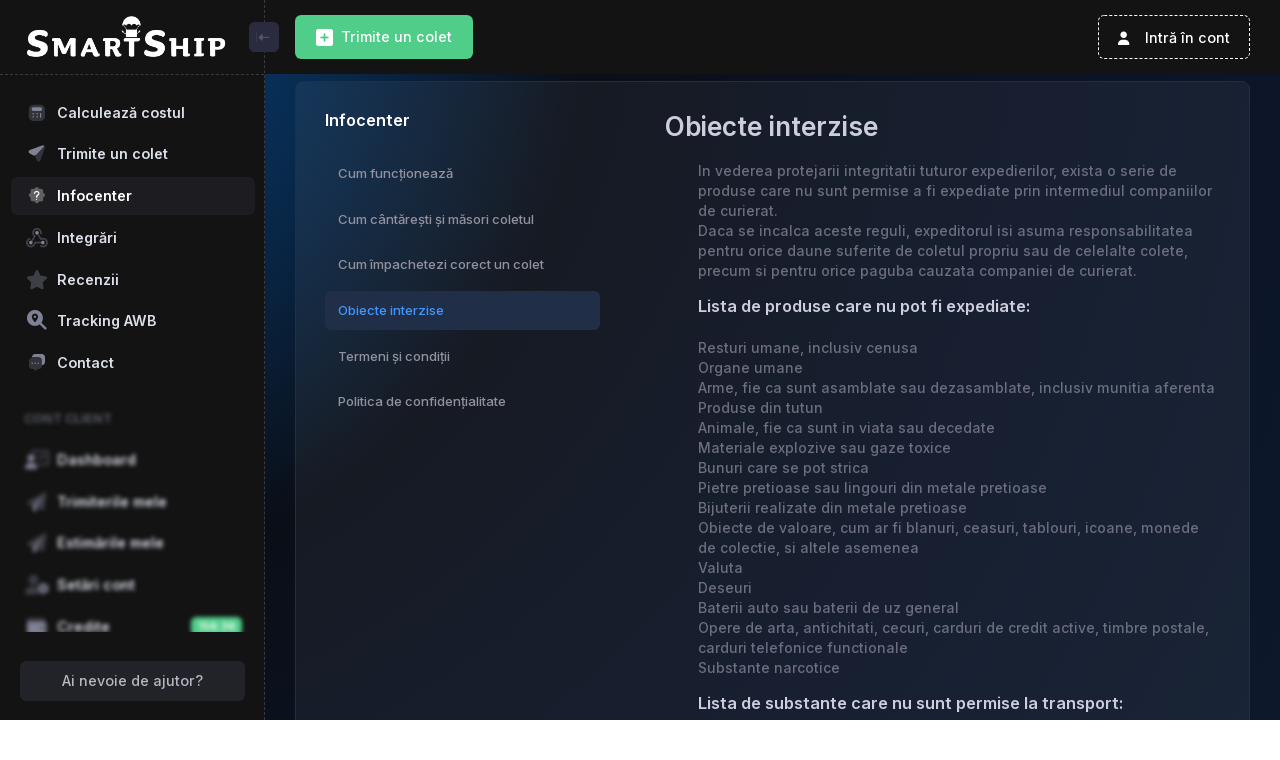

--- FILE ---
content_type: text/html; charset=UTF-8
request_url: https://dev.smartship.ro/infocenter/obiecte-interzise
body_size: 94921
content:
<!DOCTYPE html>
<html lang="en">

<head>
    <meta charset="utf-8" />

    <title>Obiecte interzise in transport | Smartship.ro</title>
    <meta property="og:title" content="Smartship.ro" />
    <meta name="description" content="SmartShip: platforma ta de expediere colete. Conectează-te cu curieri, compară prețurile, creează AWB-uri. Perfect pentru persoane fizice și firme." />
    <!-- <meta name="description" content="Trimite colete in Romania la preturi competitive. Alege un curier si trimite si tu un colet." /> -->
    <meta name="keywords" content="colete, colet, online, curieri, curier, awb, pret curier" />
    <meta name="viewport" content="width=device-width, initial-scale=1, minimum-scale=1, maximum-scale=1" />
    <link rel="canonical" href="https://smartship.ro/infocenter/obiecte-interzise" />
    <meta property="og:locale" content="ro_RO" />
    <meta property="og:type" content="website" />
    <meta property="og:site_name" content="Obiecte interzise in transport | Smartship.ro" />
    <meta property="og:url" content="https://smartship.ro/infocenter/obiecte-interzise" />



    <meta name="google-signin-client_id" content="230345652885-0712t0jjmn22m9lf4iee7cr4j7r77kem.apps.googleusercontent.com">
    <meta name="facebook-domain-verification" content="0ox9s1ttp6wiz8zed6ybucmyxw90et" />


    <link rel="shortcut icon" href="https://smartship.b-cdn.net/images/favicon_smartship.ico" />
    <link rel="stylesheet" href="https://fonts.googleapis.com/css?family=Inter:300,400,500,600,700" />
    <!-- <script src="https://kit.fontawesome.com/a179761f87.js" crossorigin="anonymous"></script> -->
    <link href="/assets33/plugins/custom/fullcalendar/fullcalendar.bundle.css" rel="stylesheet" type="text/css" />
    <link href="/assets33/plugins/custom/datatables/datatables.bundle.css" rel="stylesheet" type="text/css" />
    <link href="/assets33/plugins/global/plugins.bundle.css" rel="stylesheet" type="text/css" />
    <link href="/assets33/css/style.bundle.css" rel="stylesheet" type="text/css" />
    <!-- <link href="https://smartship.b-cdn.net/app/js/fs6/js/solid.min.js" rel="stylesheet" type="text/css" /> -->
    <!-- <link href="https://smartship.b-cdn.net/app/js/fs6/js/all.min.js" rel="stylesheet" type="text/css" /> -->
    <!-- <link href="https://smartship.b-cdn.net/app/js/fs6/js/fontawesome.min.js" rel="stylesheet" type="text/css" /> -->

    <!-- <link href="https://smartship.b-cdn.net/app/js/fs6/js/sharp-solid.min.js" rel="stylesheet" type="text/css" /> -->
    <link href="https://smartship.b-cdn.net/app/js/fs7/css/all.min.css" rel="stylesheet" type="text/css" />


    
    
    <link href="/assets33/plugins/custom/cookiealert/cookiealert.bundle.css" rel="stylesheet" type="text/css" />


    <script src="/assets33/plugins/global/plugins.bundle.js?v=1.0.0"></script>
    <script src="/assets33/js/scripts.bundle.js?v=1.0.0"></script>
    <!-- <script id="Cookiebot" src="https://consent.cookiebot.com/uc.js" data-cbid="ba420807-4cd2-4553-97e8-a9f2d7b4ee27" type="text/javascript" async></script> -->
    <script id="Cookiebot" src="https://consent.cookiebot.com/uc.js" data-cbid="ba420807-4cd2-4553-97e8-a9f2d7b4ee27" data-blockingmode="auto" type="text/javascript" async></script>




        
</head>





    

    <script>
        isnotrack = 0
    </script>
    <!-- <script type="text/javascript" data-cookieconsent="marketing" async src="https://www.googletagmanager.com/gtag/js?id=AW-11074344772"></script> -->
    <!-- <script type="text/javascript" data-cookieconsent="marketing">
        window.dataLayer = window.dataLayer || [];

        function gtag() {
            dataLayer.push(arguments);
        }
        gtag('js', new Date());
        gtag("consent", "default", {
            ad_personalization: "denied",
            ad_storage: "denied",
            ad_user_data: "denied",
            analytics_storage: "denied",
            functionality_storage: "denied",
            personalization_storage: "denied",
            security_storage: "granted",
            wait_for_update: 2000,
        });
        gtag("set", "ads_data_redaction", true);
        gtag("set", "url_passthrough", true);
        gtag('config', 'AW-11074344772');
    </script> -->
            <script async src="https://www.googletagmanager.com/gtag/js?id=G-JYM7CVRVTV"></script>
        <script>
            window.dataLayer = window.dataLayer || [];

            function gtag() {
                dataLayer.push(arguments);
            }
            gtag('js', new Date());

            gtag("consent", "default", {
                ad_personalization: "denied",
                ad_storage: "denied",
                ad_user_data: "denied",
                analytics_storage: "denied",
                functionality_storage: "denied",
                personalization_storage: "denied",
                security_storage: "granted",
                wait_for_update: 2000,
            });
            gtag("set", "ads_data_redaction", true);
            gtag("set", "url_passthrough", true);

            gtag('config', 'G-JYM7CVRVTV');
        </script>
        <!-- Meta Pixel Code -->
    <script type="text/javascript" data-cookieconsent="marketing">
        ! function(f, b, e, v, n, t, s) {
            if (f.fbq) return;
            n = f.fbq = function() {
                n.callMethod ?
                    n.callMethod.apply(n, arguments) : n.queue.push(arguments)
            };
            if (!f._fbq) f._fbq = n;
            n.push = n;
            n.loaded = !0;
            n.version = '2.0';
            n.queue = [];
            t = b.createElement(e);
            t.async = !0;
            t.src = v;
            s = b.getElementsByTagName(e)[0];
            s.parentNode.insertBefore(t, s)
        }(window, document, 'script',
            'https://connect.facebook.net/en_US/fbevents.js');
        fbq('init', '560347782416901');
        fbq('track', 'PageView');
    </script>
    <noscript type="text/javascript" data-cookieconsent="marketing"><img height="1" width="1" style="display:none" src="https://www.facebook.com/tr?id=560347782416901&ev=PageView&noscript=1" /></noscript>


    <script type="text/javascript" data-cookieconsent="marketing">
        window.fbAsyncInit = function() {
            FB.init({
                appId: '501838631968524',
                cookie: true,
                xfbml: true,
                version: 'v13.0'
            });

            FB.AppEvents.logPageView();

        };

        (function(d, s, id) {
            var js, fjs = d.getElementsByTagName(s)[0];
            if (d.getElementById(id)) {
                return;
            }
            js = d.createElement(s);
            js.id = id;
            js.src = "https://connect.facebook.net/en_US/sdk.js";
            fjs.parentNode.insertBefore(js, fjs);
        }(document, 'script', 'facebook-jssdk'));
    </script>

    <!-- <script>
        ! function(w, d, t) {
            w.TiktokAnalyticsObject = t;
            var ttq = w[t] = w[t] || [];
            ttq.methods = ["page", "track", "identify", "instances", "debug", "on", "off", "once", "ready", "alias", "group", "enableCookie", "disableCookie"], ttq.setAndDefer = function(t, e) {
                t[e] = function() {
                    t.push([e].concat(Array.prototype.slice.call(arguments, 0)))
                }
            };
            for (var i = 0; i < ttq.methods.length; i++) ttq.setAndDefer(ttq, ttq.methods[i]);
            ttq.instance = function(t) {
                for (var e = ttq._i[t] || [], n = 0; n < ttq.methods.length; n++) ttq.setAndDefer(e, ttq.methods[n]);
                return e
            }, ttq.load = function(e, n) {
                var i = "https://analytics.tiktok.com/i18n/pixel/events.js";
                ttq._i = ttq._i || {}, ttq._i[e] = [], ttq._i[e]._u = i, ttq._t = ttq._t || {}, ttq._t[e] = +new Date, ttq._o = ttq._o || {}, ttq._o[e] = n || {};
                n = document.createElement("script");
                n.type = "text/javascript", n.async = !0, n.src = i + "?sdkid=" + e + "&lib=" + t;
                e = document.getElementsByTagName("script")[0];
                e.parentNode.insertBefore(n, e)
            };

            ttq.load('CHIFKM3C77UCQ06LU80G');
            ttq.page();
        }(window, document, 'ttq');
    </script> -->

<script src="https://apis.google.com/js/platform.js" async defer></script>


<style>
    .swal2-container {
        z-index: 1062 !important;
    }

    .blur-div {
        filter: blur(2px);
    }

    #toastr-container>div {
        opacity: 1 !important;
    }

    .toastr-warning .toastr-message {
        color: #000 !important;
        font-weight: 600;
    }

    .toastr-success .toastr-message {
        color: #000 !important;
        font-weight: 600;
    }

    [data-bs-theme="dark"] body {
        background: radial-gradient(circle at top left, #064582 5%, #0a0e17 40%, #0b1325 70%, #0d182b 100%);
        background-repeat: no-repeat;
        color: white;
        background-attachment: fixed;
    }

    [data-bs-theme="light"] body {
        background: radial-gradient(circle at top, #a0c4ff 20%, #d4e4ff 40%, #f0f8ff 70%);
        background-repeat: no-repeat;
        background-attachment: fixed;
    }

    [data-bs-theme="dark"] .card {
        background-color: rgba(255, 255, 255, 0.05);
        border-radius: 8px;
    }

    [data-bs-theme="light"] .card {
        background-color: rgba(255, 255, 255, 0.5);
        border-radius: 8px;
    }
</style>

<body id="kt_app_body" data-kt-app-layout="dark-sidebar" data-kt-app-header-fixed="true" data-kt-app-sidebar-enabled="true" data-kt-app-sidebar-fixed="true" data-kt-app-sidebar-hoverable="true" data-kt-app-sidebar-push-header="true" data-kt-app-sidebar-push-toolbar="true" data-kt-app-sidebar-push-footer="true" data-kt-app-toolbar-enabled="true" class="app-default">
    <script>
        var defaultThemeMode = "dark";
        var themeMode;
        if (document.documentElement) {
            if (document.documentElement.hasAttribute("data-bs-theme-mode")) {
                themeMode = document.documentElement.getAttribute("data-bs-theme-mode");
            } else {
                if (localStorage.getItem("data-bs-theme") !== null) {
                    themeMode = localStorage.getItem("data-bs-theme");
                } else {
                    themeMode = defaultThemeMode;
                }
            }
            if (themeMode === "system") {
                themeMode = window.matchMedia("(prefers-color-scheme: dark)").matches ? "dark" : "light";
            }
            document.documentElement.setAttribute("data-bs-theme", themeMode);
        }
    </script>
    <div class="d-flex flex-column flex-root app-root" id="kt_app_root">
        <div class="app-page flex-column flex-column-fluid" id="kt_app_page">
            <div id="kt_app_header" class="app-header" data-kt-sticky="true" data-kt-sticky-activate="{default: true, lg: true}" data-kt-sticky-name="app-header-minimize" data-kt-sticky-offset="{default: '200px', lg: '0'}" data-kt-sticky-animation="false">
                <div class="app-container container-fluid d-flex align-items-stretch justify-content-between" id="kt_app_header_container">
                    <div class="d-flex align-items-center d-lg-none ms-n3 me-1 me-md-2" title="Show sidebar menu">
                        <div class="btn btn-outline btn-outline-dashed btn-outline-dark  btn-icon btn-active-color-primary" id="kt_app_sidebar_mobile_toggle">
                            <i class="ki-duotone ki-abstract-14 fs-1 fs-md-1">
                                <span class="path1"></span>
                                <span class="path2"></span>
                            </i>
                        </div>
                    </div>
                    <div class="d-flex align-items-center flex-grow-1 flex-lg-grow-0">
                        <a href="/" class="d-lg-none text-center">
                            <img alt="Logo" src="/images/logo_smartship_white.png" class="img-fluid theme-dark-show" width="80%" />
                            <img alt="Logo" src="/images/logo_smartship_black.png" class="img-fluid theme-light-show" width="80%" />
                        </a>
                    </div>
                    <div class="d-flex align-items-stretch justify-content-between flex-lg-grow-1" id="kt_app_header_wrapper">
                        <div class="app-header-menu app-header-mobile-drawer align-items-stretch" data-kt-drawer="true" data-kt-drawer-name="app-header-menu" data-kt-drawer-activate="{default: true, lg: false}" data-kt-drawer-overlay="true" data-kt-drawer-width="250px" data-kt-drawer-direction="end" data-kt-drawer-toggle="#kt_app_header_menu_toggle" data-kt-swapper="true" data-kt-swapper-mode="{default: 'append', lg: 'prepend'}" data-kt-swapper-parent="{default: '#kt_app_body', lg: '#kt_app_header_wrapper'}">
                            <div class="menu menu-rounded menu-column menu-lg-row my-5 my-lg-0 align-items-stretch fw-semibold px-2 px-lg-0" id="kt_app_header_menu" data-kt-menu="true">
                                <div class="menu-item">
                                    <a class="btn btn-success" href="/trimitere-noua">
                                        <i class="fa-solid fa-square-plus fs-2"></i> Trimite un colet
                                        <!-- <span class="menu-icon">
                                            <i class="ki-duotone ki-rocket fs-2">
                                                <span class="path1"></span>
                                                <span class="path2"></span>
                                            </i>
                                        </span>
                                        <span class="menu-title">Trimite un colet</span> -->
                                    </a>
                                </div>
                                                                                                                            </div>
                        </div>
                        <div class="app-navbar flex-shrink-0">

                                                            <div class="app-navbar flex-shrink-0" id="notconnected_navbar">
                                    <div class="app-navbar-item ms-5">
                                        <a href="/conectare" class="btn btn-outline btn-outline-dashed btn-outline-dark btn-active-light-dark d-none d-sm-block"><i class="fa-solid fa-user text-gray-900 me-2"></i> Intră în cont</a>
                                        <a href="/conectare" class="btn btn-icon btn-outline btn-outline-dashed btn-outline-dark btn-active-light-dark d-sm-none"><i class="fa-solid fa-user text-gray-900"></i></a>
                                    </div>
                                </div>
                                <div class="app-navbar flex-shrink-0" id="connected_navbar" hidden>
                                    <div class="app-navbar-item ms-5" id="kt_header_user_menu_toggle">
                                        <div class="d-none d-md-flex flex-column align-items-end justify-content-center me-2 me-md-4">
                                            <span class="text-gray-900 fs-8 fw-bolder lh-1 mb-1 connected_navbar_nume"></span>
                                            <span class="text-gray-900 fs-8 opacity-75 fw-bold lh-1 connected_navbar_email"></span>
                                            <span class="text-gray-900 fs-6 fw-bold lh-1 mt-2">CREDITE: <span class="fw-bolder text-danger connected_navbar_credite"></span></span>
                                        </div>
                                        <div class="cursor-pointer symbol symbol-35px symbol-md-45px" data-kt-menu-trigger="{default: 'click', lg: 'hover'}" data-kt-menu-attach="parent" data-kt-menu-placement="bottom-end">
                                            <img class="symbol symbol-circle symbol-35px symbol-md-45px" src="/assets/media/avatars/blank.png" alt="user" />
                                        </div>
                                        <div class="menu menu-sub menu-sub-dropdown menu-column menu-rounded menu-gray-800 menu-state-bg menu-state-color fw-semibold py-4 fs-6 w-275px" data-kt-menu="true">
                                            <div class="menu-item px-3">
                                                <div class="menu-content d-flex align-items-center px-3">
                                                    <div class="symbol symbol-50px me-5">
                                                        <img alt="avatar" src="/assets/media/avatars/blank.png" />
                                                    </div>
                                                    <div class="d-flex flex-column">
                                                        <div class="fw-bold d-flex align-items-center fs-5 connected_navbar_nume"></div>
                                                        <a href="#" class="fw-semibold text-muted text-hover-primary fs-7 connected_navbar_email"></a>
                                                    </div>
                                                </div>
                                            </div>
                                            <div class="separator my-2"></div>
                                            <div class="menu-item px-5">
                                                <a href="/contul-meu" class="menu-link px-5">Datele contului</a>
                                            </div>
                                            <div class="menu-item px-5">
                                                <a href="/contul-meu/trimiteri" class="menu-link px-5">Trimiterile mele</a>
                                            </div>
                                            <div class="menu-item px-5">
                                                <a href="/contul-meu/credite" class="menu-link px-5">
                                                    <span class="menu-title position-relative">
                                                        Portofel
                                                        <span class="fs-8 rounded bg-danger px-3 py-2 position-absolute translate-middle-y top-50 end-0 text-white">
                                                            <span class="connected_navbar_credite"></span> credite
                                                        </span>
                                                    </span>
                                                </a>
                                            </div>
                                            <div class="menu-item px-5" data-kt-menu-trigger="{default: 'click', lg: 'hover'}" data-kt-menu-placement="left-start" data-kt-menu-offset="-15px, 0">
                                                <a href="#" class="menu-link px-5">
                                                    <span class="menu-title position-relative">Mode
                                                        <span class="ms-5 position-absolute translate-middle-y top-50 end-0">
                                                            <span class="svg-icon theme-light-show svg-icon-2">
                                                                <svg width="24" height="24" viewBox="0 0 24 24" fill="none" xmlns="http://www.w3.org/2000/svg">
                                                                    <path d="M11.9905 5.62598C10.7293 5.62574 9.49646 5.9995 8.44775 6.69997C7.39903 7.40045 6.58159 8.39619 6.09881 9.56126C5.61603 10.7263 5.48958 12.0084 5.73547 13.2453C5.98135 14.4823 6.58852 15.6185 7.48019 16.5104C8.37186 17.4022 9.50798 18.0096 10.7449 18.2557C11.9818 18.5019 13.2639 18.3757 14.429 17.8931C15.5942 17.4106 16.5901 16.5933 17.2908 15.5448C17.9915 14.4962 18.3655 13.2634 18.3655 12.0023C18.3637 10.3119 17.6916 8.69129 16.4964 7.49593C15.3013 6.30056 13.6808 5.62806 11.9905 5.62598Z" fill="currentColor" />
                                                                    <path d="M22.1258 10.8771H20.627C20.3286 10.8771 20.0424 10.9956 19.8314 11.2066C19.6204 11.4176 19.5018 11.7038 19.5018 12.0023C19.5018 12.3007 19.6204 12.5869 19.8314 12.7979C20.0424 13.0089 20.3286 13.1274 20.627 13.1274H22.1258C22.4242 13.1274 22.7104 13.0089 22.9214 12.7979C23.1324 12.5869 23.2509 12.3007 23.2509 12.0023C23.2509 11.7038 23.1324 11.4176 22.9214 11.2066C22.7104 10.9956 22.4242 10.8771 22.1258 10.8771Z" fill="currentColor" />
                                                                    <path d="M11.9905 19.4995C11.6923 19.5 11.4064 19.6187 11.1956 19.8296C10.9848 20.0405 10.8663 20.3265 10.866 20.6247V22.1249C10.866 22.4231 10.9845 22.7091 11.1953 22.9199C11.4062 23.1308 11.6922 23.2492 11.9904 23.2492C12.2886 23.2492 12.5746 23.1308 12.7854 22.9199C12.9963 22.7091 13.1147 22.4231 13.1147 22.1249V20.6247C13.1145 20.3265 12.996 20.0406 12.7853 19.8296C12.5745 19.6187 12.2887 19.5 11.9905 19.4995Z" fill="currentColor" />
                                                                    <path d="M4.49743 12.0023C4.49718 11.704 4.37865 11.4181 4.16785 11.2072C3.95705 10.9962 3.67119 10.8775 3.37298 10.8771H1.87445C1.57603 10.8771 1.28984 10.9956 1.07883 11.2066C0.867812 11.4176 0.749266 11.7038 0.749266 12.0023C0.749266 12.3007 0.867812 12.5869 1.07883 12.7979C1.28984 13.0089 1.57603 13.1274 1.87445 13.1274H3.37299C3.6712 13.127 3.95706 13.0083 4.16785 12.7973C4.37865 12.5864 4.49718 12.3005 4.49743 12.0023Z" fill="currentColor" />
                                                                    <path d="M11.9905 4.50058C12.2887 4.50012 12.5745 4.38141 12.7853 4.17048C12.9961 3.95954 13.1147 3.67361 13.1149 3.3754V1.87521C13.1149 1.57701 12.9965 1.29103 12.7856 1.08017C12.5748 0.869313 12.2888 0.750854 11.9906 0.750854C11.6924 0.750854 11.4064 0.869313 11.1955 1.08017C10.9847 1.29103 10.8662 1.57701 10.8662 1.87521V3.3754C10.8664 3.67359 10.9849 3.95952 11.1957 4.17046C11.4065 4.3814 11.6923 4.50012 11.9905 4.50058Z" fill="currentColor" />
                                                                    <path d="M18.8857 6.6972L19.9465 5.63642C20.0512 5.53209 20.1343 5.40813 20.1911 5.27163C20.2479 5.13513 20.2772 4.98877 20.2774 4.84093C20.2775 4.69309 20.2485 4.54667 20.192 4.41006C20.1355 4.27344 20.0526 4.14932 19.948 4.04478C19.8435 3.94024 19.7194 3.85734 19.5828 3.80083C19.4462 3.74432 19.2997 3.71531 19.1519 3.71545C19.0041 3.7156 18.8577 3.7449 18.7212 3.80167C18.5847 3.85845 18.4607 3.94159 18.3564 4.04633L17.2956 5.10714C17.1909 5.21147 17.1077 5.33543 17.0509 5.47194C16.9942 5.60844 16.9649 5.7548 16.9647 5.90264C16.9646 6.05048 16.9936 6.19689 17.0501 6.33351C17.1066 6.47012 17.1895 6.59425 17.294 6.69878C17.3986 6.80332 17.5227 6.88621 17.6593 6.94272C17.7959 6.99923 17.9424 7.02824 18.0902 7.02809C18.238 7.02795 18.3844 6.99865 18.5209 6.94187C18.6574 6.88509 18.7814 6.80195 18.8857 6.6972Z" fill="currentColor" />
                                                                    <path d="M18.8855 17.3073C18.7812 17.2026 18.6572 17.1195 18.5207 17.0627C18.3843 17.006 18.2379 16.9767 18.0901 16.9766C17.9423 16.9764 17.7959 17.0055 17.6593 17.062C17.5227 17.1185 17.3986 17.2014 17.2941 17.3059C17.1895 17.4104 17.1067 17.5345 17.0501 17.6711C16.9936 17.8077 16.9646 17.9541 16.9648 18.1019C16.9649 18.2497 16.9942 18.3961 17.0509 18.5326C17.1077 18.6691 17.1908 18.793 17.2955 18.8974L18.3563 19.9582C18.4606 20.0629 18.5846 20.146 18.721 20.2027C18.8575 20.2595 19.0039 20.2887 19.1517 20.2889C19.2995 20.289 19.4459 20.26 19.5825 20.2035C19.7191 20.147 19.8432 20.0641 19.9477 19.9595C20.0523 19.855 20.1351 19.7309 20.1916 19.5943C20.2482 19.4577 20.2772 19.3113 20.277 19.1635C20.2769 19.0157 20.2476 18.8694 20.1909 18.7329C20.1341 18.5964 20.051 18.4724 19.9463 18.3681L18.8855 17.3073Z" fill="currentColor" />
                                                                    <path d="M5.09528 17.3072L4.0345 18.368C3.92972 18.4723 3.84655 18.5963 3.78974 18.7328C3.73294 18.8693 3.70362 19.0156 3.70346 19.1635C3.7033 19.3114 3.7323 19.4578 3.78881 19.5944C3.84532 19.7311 3.92822 19.8552 4.03277 19.9598C4.13732 20.0643 4.26147 20.1472 4.3981 20.2037C4.53473 20.2602 4.68117 20.2892 4.82902 20.2891C4.97688 20.2889 5.12325 20.2596 5.25976 20.2028C5.39627 20.146 5.52024 20.0628 5.62456 19.958L6.68536 18.8973C6.79007 18.7929 6.87318 18.6689 6.92993 18.5325C6.98667 18.396 7.01595 18.2496 7.01608 18.1018C7.01621 17.954 6.98719 17.8076 6.93068 17.671C6.87417 17.5344 6.79129 17.4103 6.68676 17.3058C6.58224 17.2012 6.45813 17.1183 6.32153 17.0618C6.18494 17.0053 6.03855 16.9763 5.89073 16.9764C5.74291 16.9766 5.59657 17.0058 5.46007 17.0626C5.32358 17.1193 5.19962 17.2024 5.09528 17.3072Z" fill="currentColor" />
                                                                    <path d="M5.09541 6.69715C5.19979 6.8017 5.32374 6.88466 5.4602 6.94128C5.59665 6.9979 5.74292 7.02708 5.89065 7.02714C6.03839 7.0272 6.18469 6.99815 6.32119 6.94164C6.45769 6.88514 6.58171 6.80228 6.68618 6.69782C6.79064 6.59336 6.87349 6.46933 6.93 6.33283C6.9865 6.19633 7.01556 6.05003 7.01549 5.9023C7.01543 5.75457 6.98625 5.60829 6.92963 5.47184C6.87301 5.33539 6.79005 5.21143 6.6855 5.10706L5.6247 4.04626C5.5204 3.94137 5.39643 3.8581 5.25989 3.80121C5.12335 3.74432 4.97692 3.71493 4.82901 3.71472C4.68109 3.71452 4.53458 3.7435 4.39789 3.80001C4.26119 3.85652 4.13699 3.93945 4.03239 4.04404C3.9278 4.14864 3.84487 4.27284 3.78836 4.40954C3.73185 4.54624 3.70287 4.69274 3.70308 4.84066C3.70329 4.98858 3.73268 5.135 3.78957 5.27154C3.84646 5.40808 3.92974 5.53205 4.03462 5.63635L5.09541 6.69715Z" fill="currentColor" />
                                                                </svg>
                                                            </span>
                                                            <span class="svg-icon theme-dark-show svg-icon-2">
                                                                <svg width="24" height="24" viewBox="0 0 24 24" fill="none" xmlns="http://www.w3.org/2000/svg">
                                                                    <path d="M19.0647 5.43757C19.3421 5.43757 19.567 5.21271 19.567 4.93534C19.567 4.65796 19.3421 4.43311 19.0647 4.43311C18.7874 4.43311 18.5625 4.65796 18.5625 4.93534C18.5625 5.21271 18.7874 5.43757 19.0647 5.43757Z" fill="currentColor" />
                                                                    <path d="M20.0692 9.48884C20.3466 9.48884 20.5714 9.26398 20.5714 8.98661C20.5714 8.70923 20.3466 8.48438 20.0692 8.48438C19.7918 8.48438 19.567 8.70923 19.567 8.98661C19.567 9.26398 19.7918 9.48884 20.0692 9.48884Z" fill="currentColor" />
                                                                    <path d="M12.0335 20.5714C15.6943 20.5714 18.9426 18.2053 20.1168 14.7338C20.1884 14.5225 20.1114 14.289 19.9284 14.161C19.746 14.034 19.5003 14.0418 19.3257 14.1821C18.2432 15.0546 16.9371 15.5156 15.5491 15.5156C12.2257 15.5156 9.48884 12.8122 9.48884 9.48886C9.48884 7.41079 10.5773 5.47137 12.3449 4.35752C12.5342 4.23832 12.6 4.00733 12.5377 3.79251C12.4759 3.57768 12.2571 3.42859 12.0335 3.42859C7.32556 3.42859 3.42857 7.29209 3.42857 12C3.42857 16.7079 7.32556 20.5714 12.0335 20.5714Z" fill="currentColor" />
                                                                    <path d="M13.0379 7.47998C13.8688 7.47998 14.5446 8.15585 14.5446 8.98668C14.5446 9.26428 14.7693 9.48891 15.0469 9.48891C15.3245 9.48891 15.5491 9.26428 15.5491 8.98668C15.5491 8.15585 16.225 7.47998 17.0558 7.47998C17.3334 7.47998 17.558 7.25535 17.558 6.97775C17.558 6.70015 17.3334 6.47552 17.0558 6.47552C16.225 6.47552 15.5491 5.76616 15.5491 4.93534C15.5491 4.65774 15.3245 4.43311 15.0469 4.43311C14.7693 4.43311 14.5446 4.65774 14.5446 4.93534C14.5446 5.76616 13.8688 6.47552 13.0379 6.47552C12.7603 6.47552 12.5357 6.70015 12.5357 6.97775C12.5357 7.25535 12.7603 7.47998 13.0379 7.47998Z" fill="currentColor" />
                                                                </svg>
                                                            </span>
                                                        </span>
                                                    </span>
                                                </a>
                                                <div class="menu menu-sub menu-sub-dropdown menu-column menu-rounded menu-title-gray-700 menu-icon-muted menu-active-bg menu-state-color fw-semibold py-4 fs-base w-150px" data-kt-menu="true" data-kt-element="theme-mode-menu">
                                                    <div class="menu-item px-3 my-0">
                                                        <a href="#" class="menu-link px-3 py-2" data-kt-element="mode" data-kt-value="light">
                                                            <span class="menu-icon" data-kt-element="icon">
                                                                <span class="svg-icon svg-icon-3">
                                                                    <svg width="24" height="24" viewBox="0 0 24 24" fill="none" xmlns="http://www.w3.org/2000/svg">
                                                                        <path d="M11.9905 5.62598C10.7293 5.62574 9.49646 5.9995 8.44775 6.69997C7.39903 7.40045 6.58159 8.39619 6.09881 9.56126C5.61603 10.7263 5.48958 12.0084 5.73547 13.2453C5.98135 14.4823 6.58852 15.6185 7.48019 16.5104C8.37186 17.4022 9.50798 18.0096 10.7449 18.2557C11.9818 18.5019 13.2639 18.3757 14.429 17.8931C15.5942 17.4106 16.5901 16.5933 17.2908 15.5448C17.9915 14.4962 18.3655 13.2634 18.3655 12.0023C18.3637 10.3119 17.6916 8.69129 16.4964 7.49593C15.3013 6.30056 13.6808 5.62806 11.9905 5.62598Z" fill="currentColor" />
                                                                        <path d="M22.1258 10.8771H20.627C20.3286 10.8771 20.0424 10.9956 19.8314 11.2066C19.6204 11.4176 19.5018 11.7038 19.5018 12.0023C19.5018 12.3007 19.6204 12.5869 19.8314 12.7979C20.0424 13.0089 20.3286 13.1274 20.627 13.1274H22.1258C22.4242 13.1274 22.7104 13.0089 22.9214 12.7979C23.1324 12.5869 23.2509 12.3007 23.2509 12.0023C23.2509 11.7038 23.1324 11.4176 22.9214 11.2066C22.7104 10.9956 22.4242 10.8771 22.1258 10.8771Z" fill="currentColor" />
                                                                        <path d="M11.9905 19.4995C11.6923 19.5 11.4064 19.6187 11.1956 19.8296C10.9848 20.0405 10.8663 20.3265 10.866 20.6247V22.1249C10.866 22.4231 10.9845 22.7091 11.1953 22.9199C11.4062 23.1308 11.6922 23.2492 11.9904 23.2492C12.2886 23.2492 12.5746 23.1308 12.7854 22.9199C12.9963 22.7091 13.1147 22.4231 13.1147 22.1249V20.6247C13.1145 20.3265 12.996 20.0406 12.7853 19.8296C12.5745 19.6187 12.2887 19.5 11.9905 19.4995Z" fill="currentColor" />
                                                                        <path d="M4.49743 12.0023C4.49718 11.704 4.37865 11.4181 4.16785 11.2072C3.95705 10.9962 3.67119 10.8775 3.37298 10.8771H1.87445C1.57603 10.8771 1.28984 10.9956 1.07883 11.2066C0.867812 11.4176 0.749266 11.7038 0.749266 12.0023C0.749266 12.3007 0.867812 12.5869 1.07883 12.7979C1.28984 13.0089 1.57603 13.1274 1.87445 13.1274H3.37299C3.6712 13.127 3.95706 13.0083 4.16785 12.7973C4.37865 12.5864 4.49718 12.3005 4.49743 12.0023Z" fill="currentColor" />
                                                                        <path d="M11.9905 4.50058C12.2887 4.50012 12.5745 4.38141 12.7853 4.17048C12.9961 3.95954 13.1147 3.67361 13.1149 3.3754V1.87521C13.1149 1.57701 12.9965 1.29103 12.7856 1.08017C12.5748 0.869313 12.2888 0.750854 11.9906 0.750854C11.6924 0.750854 11.4064 0.869313 11.1955 1.08017C10.9847 1.29103 10.8662 1.57701 10.8662 1.87521V3.3754C10.8664 3.67359 10.9849 3.95952 11.1957 4.17046C11.4065 4.3814 11.6923 4.50012 11.9905 4.50058Z" fill="currentColor" />
                                                                        <path d="M18.8857 6.6972L19.9465 5.63642C20.0512 5.53209 20.1343 5.40813 20.1911 5.27163C20.2479 5.13513 20.2772 4.98877 20.2774 4.84093C20.2775 4.69309 20.2485 4.54667 20.192 4.41006C20.1355 4.27344 20.0526 4.14932 19.948 4.04478C19.8435 3.94024 19.7194 3.85734 19.5828 3.80083C19.4462 3.74432 19.2997 3.71531 19.1519 3.71545C19.0041 3.7156 18.8577 3.7449 18.7212 3.80167C18.5847 3.85845 18.4607 3.94159 18.3564 4.04633L17.2956 5.10714C17.1909 5.21147 17.1077 5.33543 17.0509 5.47194C16.9942 5.60844 16.9649 5.7548 16.9647 5.90264C16.9646 6.05048 16.9936 6.19689 17.0501 6.33351C17.1066 6.47012 17.1895 6.59425 17.294 6.69878C17.3986 6.80332 17.5227 6.88621 17.6593 6.94272C17.7959 6.99923 17.9424 7.02824 18.0902 7.02809C18.238 7.02795 18.3844 6.99865 18.5209 6.94187C18.6574 6.88509 18.7814 6.80195 18.8857 6.6972Z" fill="currentColor" />
                                                                        <path d="M18.8855 17.3073C18.7812 17.2026 18.6572 17.1195 18.5207 17.0627C18.3843 17.006 18.2379 16.9767 18.0901 16.9766C17.9423 16.9764 17.7959 17.0055 17.6593 17.062C17.5227 17.1185 17.3986 17.2014 17.2941 17.3059C17.1895 17.4104 17.1067 17.5345 17.0501 17.6711C16.9936 17.8077 16.9646 17.9541 16.9648 18.1019C16.9649 18.2497 16.9942 18.3961 17.0509 18.5326C17.1077 18.6691 17.1908 18.793 17.2955 18.8974L18.3563 19.9582C18.4606 20.0629 18.5846 20.146 18.721 20.2027C18.8575 20.2595 19.0039 20.2887 19.1517 20.2889C19.2995 20.289 19.4459 20.26 19.5825 20.2035C19.7191 20.147 19.8432 20.0641 19.9477 19.9595C20.0523 19.855 20.1351 19.7309 20.1916 19.5943C20.2482 19.4577 20.2772 19.3113 20.277 19.1635C20.2769 19.0157 20.2476 18.8694 20.1909 18.7329C20.1341 18.5964 20.051 18.4724 19.9463 18.3681L18.8855 17.3073Z" fill="currentColor" />
                                                                        <path d="M5.09528 17.3072L4.0345 18.368C3.92972 18.4723 3.84655 18.5963 3.78974 18.7328C3.73294 18.8693 3.70362 19.0156 3.70346 19.1635C3.7033 19.3114 3.7323 19.4578 3.78881 19.5944C3.84532 19.7311 3.92822 19.8552 4.03277 19.9598C4.13732 20.0643 4.26147 20.1472 4.3981 20.2037C4.53473 20.2602 4.68117 20.2892 4.82902 20.2891C4.97688 20.2889 5.12325 20.2596 5.25976 20.2028C5.39627 20.146 5.52024 20.0628 5.62456 19.958L6.68536 18.8973C6.79007 18.7929 6.87318 18.6689 6.92993 18.5325C6.98667 18.396 7.01595 18.2496 7.01608 18.1018C7.01621 17.954 6.98719 17.8076 6.93068 17.671C6.87417 17.5344 6.79129 17.4103 6.68676 17.3058C6.58224 17.2012 6.45813 17.1183 6.32153 17.0618C6.18494 17.0053 6.03855 16.9763 5.89073 16.9764C5.74291 16.9766 5.59657 17.0058 5.46007 17.0626C5.32358 17.1193 5.19962 17.2024 5.09528 17.3072Z" fill="currentColor" />
                                                                        <path d="M5.09541 6.69715C5.19979 6.8017 5.32374 6.88466 5.4602 6.94128C5.59665 6.9979 5.74292 7.02708 5.89065 7.02714C6.03839 7.0272 6.18469 6.99815 6.32119 6.94164C6.45769 6.88514 6.58171 6.80228 6.68618 6.69782C6.79064 6.59336 6.87349 6.46933 6.93 6.33283C6.9865 6.19633 7.01556 6.05003 7.01549 5.9023C7.01543 5.75457 6.98625 5.60829 6.92963 5.47184C6.87301 5.33539 6.79005 5.21143 6.6855 5.10706L5.6247 4.04626C5.5204 3.94137 5.39643 3.8581 5.25989 3.80121C5.12335 3.74432 4.97692 3.71493 4.82901 3.71472C4.68109 3.71452 4.53458 3.7435 4.39789 3.80001C4.26119 3.85652 4.13699 3.93945 4.03239 4.04404C3.9278 4.14864 3.84487 4.27284 3.78836 4.40954C3.73185 4.54624 3.70287 4.69274 3.70308 4.84066C3.70329 4.98858 3.73268 5.135 3.78957 5.27154C3.84646 5.40808 3.92974 5.53205 4.03462 5.63635L5.09541 6.69715Z" fill="currentColor" />
                                                                    </svg>
                                                                </span>
                                                            </span>
                                                            <span class="menu-title">Light</span>
                                                        </a>
                                                    </div>
                                                    <div class="menu-item px-3 my-0">
                                                        <a href="#" class="menu-link px-3 py-2" data-kt-element="mode" data-kt-value="dark">
                                                            <span class="menu-icon" data-kt-element="icon">
                                                                <span class="svg-icon svg-icon-3">
                                                                    <svg width="24" height="24" viewBox="0 0 24 24" fill="none" xmlns="http://www.w3.org/2000/svg">
                                                                        <path d="M19.0647 5.43757C19.3421 5.43757 19.567 5.21271 19.567 4.93534C19.567 4.65796 19.3421 4.43311 19.0647 4.43311C18.7874 4.43311 18.5625 4.65796 18.5625 4.93534C18.5625 5.21271 18.7874 5.43757 19.0647 5.43757Z" fill="currentColor" />
                                                                        <path d="M20.0692 9.48884C20.3466 9.48884 20.5714 9.26398 20.5714 8.98661C20.5714 8.70923 20.3466 8.48438 20.0692 8.48438C19.7918 8.48438 19.567 8.70923 19.567 8.98661C19.567 9.26398 19.7918 9.48884 20.0692 9.48884Z" fill="currentColor" />
                                                                        <path d="M12.0335 20.5714C15.6943 20.5714 18.9426 18.2053 20.1168 14.7338C20.1884 14.5225 20.1114 14.289 19.9284 14.161C19.746 14.034 19.5003 14.0418 19.3257 14.1821C18.2432 15.0546 16.9371 15.5156 15.5491 15.5156C12.2257 15.5156 9.48884 12.8122 9.48884 9.48886C9.48884 7.41079 10.5773 5.47137 12.3449 4.35752C12.5342 4.23832 12.6 4.00733 12.5377 3.79251C12.4759 3.57768 12.2571 3.42859 12.0335 3.42859C7.32556 3.42859 3.42857 7.29209 3.42857 12C3.42857 16.7079 7.32556 20.5714 12.0335 20.5714Z" fill="currentColor" />
                                                                        <path d="M13.0379 7.47998C13.8688 7.47998 14.5446 8.15585 14.5446 8.98668C14.5446 9.26428 14.7693 9.48891 15.0469 9.48891C15.3245 9.48891 15.5491 9.26428 15.5491 8.98668C15.5491 8.15585 16.225 7.47998 17.0558 7.47998C17.3334 7.47998 17.558 7.25535 17.558 6.97775C17.558 6.70015 17.3334 6.47552 17.0558 6.47552C16.225 6.47552 15.5491 5.76616 15.5491 4.93534C15.5491 4.65774 15.3245 4.43311 15.0469 4.43311C14.7693 4.43311 14.5446 4.65774 14.5446 4.93534C14.5446 5.76616 13.8688 6.47552 13.0379 6.47552C12.7603 6.47552 12.5357 6.70015 12.5357 6.97775C12.5357 7.25535 12.7603 7.47998 13.0379 7.47998Z" fill="currentColor" />
                                                                    </svg>
                                                                </span>
                                                            </span>
                                                            <span class="menu-title">Dark</span>
                                                        </a>
                                                    </div>
                                                </div>
                                            </div>
                                            <div class="separator my-2"></div>
                                            <div class="menu-item px-5" data-kt-menu-trigger="hover" data-kt-menu-placement="left-start">
                                                <a href="#" class="menu-link px-5">
                                                    <span class="menu-title position-relative">Limbă
                                                        <span class="fs-8 rounded bg-light px-3 py-2 position-absolute translate-middle-y top-50 end-0">Română
                                                            <img class="w-15px h-15px rounded-1 ms-2" src="/assets/media/flags/romania.svg" alt="" /></span></span>
                                                </a>
                                                <!-- <div class="menu-sub menu-sub-dropdown w-175px py-4">
                                                    <div class="menu-item px-3">
                                                        <a href="#" class="menu-link d-flex px-5 active">
                                                            <span class="symbol symbol-20px me-4">
                                                                <img class="rounded-1" src="/assets/media/flags/united-states.svg" alt="" />
                                                            </span>English</a>
                                                    </div>
                                                </div> -->
                                            </div>
                                            <div class="menu-item px-5 my-1">
                                                <a href="/contul-meu/setari" class="menu-link px-5">Setări cont</a>
                                            </div>
                                                                                        <div class="separator my-2"></div>
                                            <div class="menu-item px-5">
                                                <a href="/logout" class="menu-link px-5">Deconectare</a>
                                            </div>
                                        </div>
                                    </div>
                                </div>
                                                        <div class="app-navbar-item d-lg-none ms-2 me-n2" title="Show header menu" hidden>
                                <div class="btn btn-flex btn-icon btn-active-color-primary w-30px h-30px" id="kt_app_header_menu_toggle">
                                    <i class="ki-duotone ki-element-4 fs-1">
                                        <span class="path1"></span>
                                        <span class="path2"></span>
                                    </i>
                                </div>
                            </div>
                        </div>
                    </div>
                </div>
            </div>
            <div class="app-wrapper flex-column flex-row-fluid" id="kt_app_wrapper">
                <div id="kt_app_sidebar" class="app-sidebar flex-column" data-kt-drawer="true" data-kt-drawer-name="app-sidebar" data-kt-drawer-activate="{default: true, lg: false}" data-kt-drawer-overlay="true" data-kt-drawer-width="225px" data-kt-drawer-direction="start" data-kt-drawer-toggle="#kt_app_sidebar_mobile_toggle">
                    <div class="app-sidebar-logo px-6" id="kt_app_sidebar_logo">
                        <a href="/">
                            <img alt="Logo" src="https://smartship.b-cdn.net/images/logo_smartship_white.png" class="h-45px app-sidebar-logo-default" />
                            <img alt="Logo" src="https://smartship.b-cdn.net/images/logo_smartship_white.png" class="h-10px app-sidebar-logo-minimize" />
                        </a>
                        <!--end::Logo image-->
                        <!--begin::Sidebar toggle-->
                        <!--begin::Minimized sidebar setup:
                                if (isset($_COOKIE["sidebar_minimize_state"]) && $_COOKIE["sidebar_minimize_state"] === "on") {
                                    1. "src/js/layout/sidebar.js" adds "sidebar_minimize_state" cookie value to save the sidebar minimize state.
                                    2. Set data-kt-app-sidebar-minimize="on" attribute for body tag.
                                    3. Set data-kt-toggle-state="active" attribute to the toggle element with "kt_app_sidebar_toggle" id.
                                    4. Add "active" class to to sidebar toggle element with "kt_app_sidebar_toggle" id.
                                }
                            -->
                        <div id="kt_app_sidebar_toggle" class="app-sidebar-toggle btn btn-icon btn-shadow btn-sm btn-color-muted btn-active-color-primary h-30px w-30px position-absolute top-50 start-100 translate-middle rotate" data-kt-toggle="true" data-kt-toggle-state="active" data-kt-toggle-target="body" data-kt-toggle-name="app-sidebar-minimize">
                            <i class="ki-duotone ki-black-left-line fs-3 rotate-180">
                                <span class="path1"></span>
                                <span class="path2"></span>
                            </i>
                        </div>
                    </div>
                    <div class="app-sidebar-menu overflow-hidden flex-column-fluid">
                        <div id="kt_app_sidebar_menu_wrapper" class="app-sidebar-wrapper">
                            <div id="kt_app_sidebar_menu_scroll" class="scroll-y my-5 mx-3" data-kt-scroll="true" data-kt-scroll-activate="true" data-kt-scroll-height="auto" data-kt-scroll-dependencies="#kt_app_sidebar_logo, #kt_app_sidebar_footer" data-kt-scroll-wrappers="#kt_app_sidebar_menu" data-kt-scroll-offset="5px" data-kt-scroll-save-state="true">
                                <div class="menu menu-column menu-rounded menu-sub-indention fw-semibold fs-6" id="#kt_app_sidebar_menu" data-kt-menu="true" data-kt-menu-expand="false">
                                                                                                            <div class="menu-item">
                                        <a class="menu-link " href="/">
                                            <span class="menu-icon">
                                                <i class="ki-duotone ki-finance-calculator fs-2">
                                                    <i class="path1"></i>
                                                    <i class="path2"></i>
                                                    <i class="path3"></i>
                                                    <i class="path4"></i>
                                                    <i class="path5"></i>
                                                    <i class="path6"></i>
                                                    <i class="path7"></i>
                                                </i>
                                            </span>
                                            <span class="menu-title">Calculează costul</span>
                                        </a>
                                    </div>
                                    <div class="menu-item">
                                        <a class="menu-link " href="/trimitere-noua">
                                            <span class="menu-icon">
                                                <i class="ki-duotone ki-send fs-2">
                                                    <i class="path1"></i>
                                                    <i class="path2"></i>
                                                </i>
                                            </span>
                                            <span class="menu-title">Trimite un colet</span>
                                        </a>
                                    </div>
                                    <div class="menu-item">
                                        <a class="menu-link  active " href="/infocenter/cum-functioneaza">
                                            <span class="menu-icon">
                                                <i class="ki-duotone ki-question fs-2">
                                                    <i class="path1"></i>
                                                    <i class="path2"></i>
                                                    <i class="path3"></i>
                                                </i>
                                            </span>
                                            <span class="menu-title">Infocenter</span>
                                        </a>
                                    </div>
                                    <div class="menu-item">
                                        <a class="menu-link " href="/integrari">
                                            <span class="menu-icon">
                                                <i class="fa-duotone fa-webhook fs-2"></i>
                                            </span>
                                            <span class="menu-title">Integrări</span>
                                            <!-- <span class="badge badge-danger ms-2">Nou</span> -->
                                        </a>
                                    </div>
                                    <div class="menu-item">
                                        <a class="menu-link " href="/reviews">
                                            <span class="menu-icon">
                                                <i class="fa-duotone fa-star fs-2"></i>
                                            </span>
                                            <span class="menu-title">Recenzii</span>
                                        </a>
                                    </div>
                                                                        <div class="menu-item">
                                        <a class="menu-link " href="/tracking">
                                            <span class="menu-icon">
                                                <!-- <i class="ki-duotone ki-messages fs-2">
                                                    <i class="path1"></i>
                                                    <i class="path2"></i>
                                                    <i class="path3"></i>
                                                    <i class="path4"></i>
                                                    <i class="path5"></i>
                                                </i> -->
                                                <i class="fa-solid fa-magnifying-glass-location fs-2"></i>
                                            </span>
                                            <span class="menu-title">Tracking AWB</span>
                                        </a>
                                    </div>
                                    <div class="menu-item">
                                        <a class="menu-link " href="/contact">
                                            <span class="menu-icon">
                                                <i class="ki-duotone ki-messages fs-2">
                                                    <i class="path1"></i>
                                                    <i class="path2"></i>
                                                    <i class="path3"></i>
                                                    <i class="path4"></i>
                                                    <i class="path5"></i>
                                                </i>
                                            </span>
                                            <span class="menu-title">Contact</span>
                                        </a>
                                    </div>
                                                                            <div class="menu-item pt-5 blur-div">
                                            <div class="menu-content">
                                                <span class="menu-heading fw-bold text-uppercase fs-7">Cont client</span>
                                            </div>
                                        </div>
                                        <div class="menu-item blur-div">
                                            <span class="menu-link">
                                                <span class="menu-icon">
                                                    <i class="fa-duotone fa-chart-user fs-2"></i>
                                                </span>
                                                <span class="menu-title">Dashboard</span>
                                            </span>
                                        </div>
                                        <div class="menu-item blur-div">
                                            <span class="menu-link">
                                                <span class="menu-icon">
                                                    <i class="fa-duotone fa-paper-plane fs-2"></i>
                                                </span>
                                                <span class="menu-title">Trimiterile mele</span>
                                            </span>
                                        </div>
                                        <div class="menu-item blur-div">
                                            <span class="menu-link">
                                                <span class="menu-icon">
                                                    <i class="fa-duotone fa-paper-plane fs-2"></i>
                                                </span>
                                                <span class="menu-title">Estimările mele</span>
                                            </span>
                                        </div>
                                        <div class="menu-item blur-div">
                                            <span class="menu-link">
                                                <span class="menu-icon">
                                                    <i class="fa-duotone fa-user-gear fs-2"></i>
                                                </span>
                                                <span class="menu-title">Setări cont</span>
                                            </span>
                                        </div>
                                        <div class="menu-item blur-div">
                                            <span class="menu-link">
                                                <span class="menu-icon">
                                                    <i class="fa-duotone fa-wallet fs-2"></i>
                                                </span>
                                                <span class="menu-title">Credite</span>
                                                <span class="badge badge-success ms-2">156.36</span>
                                            </span>
                                        </div>
                                        <div class="menu-item text-center">
                                            <a href="/conectare" class="btn btn-outline btn-outline-dashed btn-outline-success text-success fw-bold btn-active-color-primary pulse pulse-success">
                                                <span class="pulse-ring"></span>
                                                <i class="fa-duotone fa-key fs-2 me-2 text-success"></i> Intră în cont
                                            </a>

                                        </div>
                                        <div class="menu-item blur-div">
                                            <span class="menu-link">
                                                <span class="menu-icon">
                                                    <i class="fa-duotone fa-file-invoice fs-2"></i>
                                                </span>
                                                <span class="menu-title">Facturi</span>
                                            </span>
                                        </div>
                                        <div class="menu-item blur-div">
                                            <span class="menu-link">
                                                <span class="menu-icon">
                                                    <i class="fa-duotone fa-map-location-dot fs-2"></i>
                                                </span>
                                                <span class="menu-title">Adrese salvate</span>
                                            </span>
                                        </div>
                                        <div class="menu-item blur-div">
                                            <span class="menu-link">
                                                <span class="menu-icon">
                                                    <i class="fa-duotone fa-money-bill-trend-up fs-2"></i>
                                                </span>
                                                <span class="menu-title">Situație rambursuri</span>
                                            </span>
                                        </div>
                                        <div class="menu-item blur-div">
                                            <span class="menu-link">
                                                <span class="menu-icon">
                                                    <i class="fa-duotone fa-trophy-star fs-2"></i>
                                                </span>
                                                <span class="menu-title">Performanță</span>
                                                <span class="badge badge-danger ms-2">Supreme</span>
                                            </span>
                                        </div>
                                                                        


                                </div>
                            </div>
                        </div>
                    </div>
                    <div class="app-sidebar-footer flex-column-auto pt-2 pb-6 px-6" id="kt_app_sidebar_footer">
                        <a href="#" class="btn btn-flex flex-center btn-custom btn-primary overflow-hidden text-nowrap px-0 h-40px w-100 open_intercom" data-bs-toggle="tooltip" data-bs-trigger="hover" data-bs-dismiss-="click" title="Discută pe chat cu unul dintre operatorii noștri pentru ajutor">
                            <span class="btn-label">Ai nevoie de ajutor?</span>
                            <i class="ki-duotone ki-document btn-icon fs-2 m-0">
                                <span class="path1"></span>
                                <span class="path2"></span>
                            </i>
                        </a>
                    </div>
                </div>
                <div class="app-main flex-column flex-row-fluid" id="kt_app_main">
                    <div class="d-flex flex-column flex-column-fluid">
                        <div id="kt_app_toolbar" class="app-toolbar py-3 py-lg-6" hidden>
                            <div id="kt_app_toolbar_container" class="app-container container-fluid d-flex flex-stack">
                                <div class="page-title d-flex flex-column justify-content-center flex-wrap me-3">
                                    <h1 class="page-heading d-flex text-gray-900 fw-bold fs-3 flex-column justify-content-center my-0">SmartShip</h1>
                                    <ul class="breadcrumb breadcrumb-separatorless fw-semibold fs-7 my-0 pt-1">
                                        <li class="breadcrumb-item text-muted">
                                            <a href="/" class="text-muted text-hover-primary">Home</a>
                                        </li>
                                        <li class="breadcrumb-item">
                                            <span class="bullet bg-gray-400 w-5px h-2px"></span>
                                        </li>
                                        <!-- <li class="breadcrumb-item text-muted">asd</li> -->
                                    </ul>
                                </div>
                                <div class="d-flex align-items-center gap-2 gap-lg-3">
                                    <a href="#" class="btn btn-sm fw-bold btn-secondary" data-bs-toggle="modal" data-bs-target="#kt_modal_create_appx">asd2</a>
                                    <a href="#" class="btn btn-sm fw-bold btn-primary" data-bs-toggle="modal" data-bs-target="#kt_modal_new_targetx">asd3</a>
                                </div>
                            </div>
                        </div>
                        <div id="kt_app_content" class="app-content flex-column-fluid">
                            <div id="kt_app_content_container" class="app-container container mt-2">
                                <div class="alert alert-primary  align-items-center p-5 mb-10" id="alert_cookiee" hidden>
                                    Anumite funcționalități, inclusiv serviciul de chat, s-ar putea să nu fie accesibile datorită neacordării consimțământului pentru cookie-urile de tip preferințe.
                                    <a href="#" onclick="Cookiebot.show();" class="text-success text-decoration-underline">Poți modifica aici</a>
                                </div>
                                                                
                                <!-- <div class="alert alert-danger d-flex align-items-center p-5 mb-10">
                                    <div class="d-flex flex-column text-center">
                                        <span class="fw-bold">Pentru moment curierul Cargus este indisponibil. Vă rugăm să alegeți alt curier disponibil sau să reveniți mai târziu.</span>
                                    </div>
                                </div> -->


                                                                                                                                        <!-- <div class="card mb-5 mb-xl-10">
    <div class="card-header cursor-pointer">
        <div class="card-title m-0">
            <h3 class="fw-bolder m-0">Obiecte interzise</h3>
        </div>
    </div>
    <div class="card-body p-9">
            </div>
</div> -->

<div class="card">
    <div class="card-body p-9">
        <div class="d-flex flex-column flex-lg-row">
            <div class="flex-column flex-lg-row-auto w-100 w-lg-275px mb-10 me-lg-20">
                <div class="mb-15">
                    <h4 class="text-dark mb-7">Infocenter</h4>
                    <div class="menu menu-rounded menu-column menu-title-gray-700 menu-state-title-primary menu-active-bg-light-primary fw-semibold">

                        <div class="menu-item mb-1">
                            <a href="/infocenter/cum-functioneaza" class="menu-link py-3 ">
                                Cum funcționează </a>
                        </div>
                        <div class="menu-item mb-1">
                            <a href="/infocenter/cum-cantaresti-si-masori-un-colet" class="menu-link py-3 ">Cum cântărești și măsori coletul</a>
                        </div>
                        <div class="menu-item mb-1">
                            <a href="/infocenter/cum-impachetezi-corect" class="menu-link py-3 ">Cum împachetezi corect un colet</a>
                        </div>
                        <div class="menu-item mb-1">
                            <a href="/infocenter/obiecte-interzise" class="menu-link py-3  active ">Obiecte interzise</a>
                        </div>
                        <div class="menu-item mb-1">
                            <a href="/infocenter/termeni" class="menu-link py-3 ">
                                Termeni și condiții </a>
                        </div>
                        <div class="menu-item mb-1">
                            <a href="/infocenter/privacy" class="menu-link py-3 ">
                                Politica de confidențialitate </a>
                        </div>
                    </div>
                </div>

            </div>

            <div class="flex-lg-row-fluid">
                <div class="mb-13">
                    <div class="mb-15">
                        <h4 class="fs-2x text-gray-800 w-bolder mb-6">
                            Obiecte interzise                        </h4>
                                                                                                                                                    <div class="mb-4 text-gray-600 fw-semibold fs-6 ps-10">
                                In vederea protejarii integritatii tuturor expedierilor, exista o serie de produse care nu sunt permise a fi expediate prin intermediul companiilor de curierat.
                                <br>Daca se incalca aceste reguli, expeditorul isi asuma responsabilitatea pentru orice daune suferite de coletul propriu sau de celelalte colete, precum si pentru orice paguba cauzata companiei de curierat.

                                <div class="fs-4 fw-bold text-gray-800 mt-4">
                                    Lista de produse care nu pot fi expediate:
                                </div>
                                <br>Resturi umane, inclusiv cenusa
                                <br>Organe umane
                                <br>Arme, fie ca sunt asamblate sau dezasamblate, inclusiv munitia aferenta
                                <br>Produse din tutun
                                <br>Animale, fie ca sunt in viata sau decedate
                                <br>Materiale explozive sau gaze toxice
                                <br>Bunuri care se pot strica
                                <br>Pietre pretioase sau lingouri din metale pretioase
                                <br>Bijuterii realizate din metale pretioase
                                <br>Obiecte de valoare, cum ar fi blanuri, ceasuri, tablouri, icoane, monede de colectie, si altele asemenea
                                <br>Valuta
                                <br>Deseuri
                                <br>Baterii auto sau baterii de uz general
                                <br>Opere de arta, antichitati, cecuri, carduri de credit active, timbre postale, carduri telefonice functionale
                                <br>Substante narcotice
                                <div class="fs-4 fw-bold text-gray-800 mt-4">
                                    Lista de substante care nu sunt permise la transport:
                                </div>
                                <br>Substante infectioase
                                <br>Substante radioactive
                                <br>Substante toxice
                                <br>Substante corozive
                                <br>Gaze, fie ca sunt inflamabile, toxice sau neinflamabile
                                <br>Substante care se pot aprinde spontan
                                <br>Substante care emit gaze inflamabile atunci cand intra in contact cu apa
                                <br>Peroxizi organici
                                <br>Substante periculoase
                                <br>Substante clasificate ca ADR
                                <br>Aceasta lista include si orice alt produs interzis la transport conform legislatiei in vigoare sau a carui expediere necesita autorizatii speciale, care nu sunt detinute, in mod normal, de companiile de curierat.

                            </div>
                                                
                    </div>
                </div>
            </div>
        </div>
    </div>
</div>                            </div>
                        </div>

                        <div class="mt-20 mb-n20 position-relative z-index-2 w-100">
                            <div class="container">
                                                                <div class="d-flex flex-stack flex-wrap flex-md-nowrap card-rounded shadow p-8 p-lg-12 mb-n5 mb-lg-n13" style="background: linear-gradient(90deg, #20AA3E 0%, #03A588 100%);">
                                    <div class="my-2 me-5">
                                        <div class="fs-1 fs-lg-2qx fw-normal text-white mb-2">Începe și tu să îți optimizezi afacerea cu
                                            <span class="fw-bold">SmartShip</span>
                                        </div>
                                        <div class="fs-6 fs-lg-5 text-white fw-semibold ">
                                            <span class="fw-opacity-75">
                                                Plătește mai puțin și crește-ți productivitatea folosind cea mai eficientă platformă de curierat
                                            </span>
                                            <br>
                                            <div class="mt-2 d-none d-sm-flex">
                                                <div class="bg-white rounded me-2 p-2">
                                                    <img src="https://smartship.b-cdn.net/images/logo_curieri/cargus_square.png" alt="Trimite un colet prin Cargus" class="img-fluid" width="70px" data-bs-toggle="tooltip" data-bs-custom-class="tooltip-inverse" data-bs-placement="top" title="Cargus">
                                                </div>
                                                <div class="bg-white rounded me-2 p-2">
                                                    <img src="https://smartship.b-cdn.net/images/logo_curieri/dpd_square.png" alt="Trimite un colet prin DPD" class="img-fluid" width="70px" data-bs-toggle="tooltip" data-bs-custom-class="tooltip-inverse" data-bs-placement="top" title="DPD">
                                                </div>
                                                <!-- <div class="bg-white rounded me-2 p-2">
                                                    <img src="https://smartship.b-cdn.net/images/logo_curieri/fan_square.png" alt="Trimite un colet prin FanCourier" class="img-fluid" width="70px" data-bs-toggle="tooltip" data-bs-custom-class="tooltip-inverse" data-bs-placement="top" title="FanCourier">
                                                </div> -->
                                                <!-- <div class="bg-white rounded me-2 p-2">
                                                    <img src="https://smartship.b-cdn.net/images/logo_curieri/fanbox_square.png" alt="Trimite un colet prin FanCourier FANBox" class="img-fluid" width="70px" data-bs-toggle="tooltip" data-bs-custom-class="tooltip-inverse" data-bs-placement="top" title="FanCourier FANBox">
                                                </div> -->
                                                <div class="bg-white rounded me-2 p-2">
                                                    <img src="https://smartship.b-cdn.net/images/logo_curieri/sameday_square.png" alt="Trimite un colet prin SameDay" class="img-fluid" width="70px" data-bs-toggle="tooltip" data-bs-custom-class="tooltip-inverse" data-bs-placement="top" title="SameDay">
                                                </div>
                                                <div class="bg-white rounded me-2 p-2">
                                                    <img src="https://smartship.b-cdn.net/images/logo_curieri/easybox_square.png" alt="Trimite un colet prin SameDay easybox" class="img-fluid" width="70px" data-bs-toggle="tooltip" data-bs-custom-class="tooltip-inverse" data-bs-placement="top" title="SameDay easybox">
                                                </div>
                                                <div class="bg-white rounded me-2 p-2">
                                                    <img src="https://smartship.b-cdn.net/images/logo_curieri/dragon_square.png" alt="Trimite un colet prin DragonStar" class="img-fluid" width="70px" data-bs-toggle="tooltip" data-bs-custom-class="tooltip-inverse" data-bs-placement="top" title="DragonStar">
                                                </div>
                                                <div class="bg-white rounded me-2 p-2">
                                                    <img src="/images/logo_curieri/ptt_square.png" alt="Trimite un colet prin PTT Express" class="img-fluid" width="70px" data-bs-toggle="tooltip" data-bs-custom-class="tooltip-inverse" data-bs-placement="top" title="PTT Express">
                                                </div>
                                                <div class="bg-white rounded me-2 p-2">
                                                    <img src="https://smartship.b-cdn.net/images/logo_curieri/fedex_square.png" alt="Trimite un colet prin FedEx" class="img-fluid" width="70px" data-bs-toggle="tooltip" data-bs-custom-class="tooltip-inverse" data-bs-placement="top" title="FedEx">
                                                </div>
                                            </div>
                                            <div class="mt-2 d-flex d-sm-none">
                                                <div class="bg-white rounded me-2 p-2">
                                                    <img src="https://smartship.b-cdn.net/images/logo_curieri/cargus_square.png" alt="Trimite un colet prin Cargus" class="img-fluid" width="200px" data-bs-toggle="tooltip" data-bs-custom-class="tooltip-inverse" data-bs-placement="top" title="Cargus">
                                                </div>
                                                <div class="bg-white rounded me-2 p-2">
                                                    <img src="https://smartship.b-cdn.net/images/logo_curieri/dpd_square.png" alt="Trimite un colet prin DPD" class="img-fluid" width="200px" data-bs-toggle="tooltip" data-bs-custom-class="tooltip-inverse" data-bs-placement="top" title="DPD">
                                                </div>
                                                <!-- <div class="bg-white rounded me-2 p-2">
                                                    <img src="https://smartship.b-cdn.net/images/logo_curieri/fan_square.png" alt="Trimite un colet prin FanCourier" class="img-fluid" width="200px" data-bs-toggle="tooltip" data-bs-custom-class="tooltip-inverse" data-bs-placement="top" title="FanCourier">
                                                </div>
                                                <div class="bg-white rounded me-2 p-2">
                                                    <img src="https://smartship.b-cdn.net/images/logo_curieri/fanbox_square.png" alt="Trimite un colet prin FanCourier FANBox" class="img-fluid" width="200px" data-bs-toggle="tooltip" data-bs-custom-class="tooltip-inverse" data-bs-placement="top" title="FanCourier FANBox">
                                                </div> -->
                                                <div class="bg-white rounded me-2 p-2">
                                                    <img src="https://smartship.b-cdn.net/images/logo_curieri/sameday_square.png" alt="Trimite un colet prin SameDay" class="img-fluid" width="200px" data-bs-toggle="tooltip" data-bs-custom-class="tooltip-inverse" data-bs-placement="top" title="SameDay">
                                                </div>


                                            </div>
                                            <div class="mt-2 d-flex d-sm-none">
                                                <div class="bg-white rounded me-2 p-2">
                                                    <img src="https://smartship.b-cdn.net/images/logo_curieri/easybox_square.png" alt="Trimite un colet prin SameDay easybox" class="img-fluid" width="200px" data-bs-toggle="tooltip" data-bs-custom-class="tooltip-inverse" data-bs-placement="top" title="SameDay easybox">
                                                </div>
                                                <div class="bg-white rounded me-2 p-2">
                                                    <img src="https://smartship.b-cdn.net/images/logo_curieri/dragon_square.png" alt="Trimite un colet prin DragonStar" class="img-fluid" width="200px" data-bs-toggle="tooltip" data-bs-custom-class="tooltip-inverse" data-bs-placement="top" title="DragonStar">
                                                </div>
                                                <div class="bg-white rounded me-2 p-2">
                                                    <img src="/images/logo_curieri/ptt_square.png" alt="Trimite un colet prin PTT Express" class="img-fluid" width="200px" data-bs-toggle="tooltip" data-bs-custom-class="tooltip-inverse" data-bs-placement="top" title="PTT Express">
                                                </div>
                                                <div class="bg-white rounded me-2 p-2">
                                                    <img src="https://smartship.b-cdn.net/images/logo_curieri/fedex_square.png" alt="Trimite un colet prin FedEx" class="img-fluid" width="200px" data-bs-toggle="tooltip" data-bs-custom-class="tooltip-inverse" data-bs-placement="top" title="FedEx">
                                                </div>
                                            </div>
                                            <div class="mt-2 d-flex d-sm-none">

                                            </div>
                                        </div>
                                    </div>
                                    <a href="/trimitere-noua" class="btn btn-lg btn-outline border-2 btn-outline-white flex-shrink-0 my-2 fs-2"><i class="fa-duotone fa-truck-fast fs-2 text-white"></i> Trimite un colet</a>

                                </div>
                            </div>
                        </div>
                        <div class="mb-0">
                            <div class="landing-curve landing-dark-color">
                                <svg viewBox="15 -1 1470 48" fill="none" xmlns="http://www.w3.org/2000/svg">
                                    <path d="M1 48C4.93573 47.6644 8.85984 47.3311 12.7725 47H1489.16C1493.1 47.3311 1497.04 47.6644 1501 48V47H1489.16C914.668 -1.34764 587.282 -1.61174 12.7725 47H1V48Z" fill="currentColor"></path>
                                </svg>
                            </div>
                            <div class="landing-dark-bg pt-20">
                                <div class="container">
                                    <div class="row py-10 py-lg-20">
                                        <div class="col-lg-6 pe-lg-16 mb-10 mb-lg-0">
                                            <div class="rounded landing-dark-border p-9 mb-10">
                                                <h2 class="text-white">Ai nevoie de o ofertă personalizată?</h2>
                                                <span class="fw-normal fs-4 text-gray-700">Trimite un email la
                                                    <a href="mailto:office@smartship.ro" class="text-white opacity-50 text-hover-primary">office@smartship.ro</a>
                                                </span>

                                            </div>
                                            <div>
                                                <a target="_blank" href="https://anpc.ro/ce-este-sal/" rel="nofollow"><img src="/images/SAL-PICTOGRAMA.png" alt="Soluționarea alternativă a litigiilor" width="250px" class="img-fluid"></a>
                                                <a target="_blank" href="https://ec.europa.eu/consumers/odr/main/index.cfm?event=main.home2.show&lng=RO" rel="nofollow"><img src="/images/sol.png" alt="Soluționarea online a litigiilor" width="250px" class="img-fluid "></a>
                                            </div>
                                        </div>
                                        <div class="col-lg-6 ps-lg-16">
                                            <div class="d-flex justify-content-center">
                                                <div class="d-flex fw-semibold flex-column me-20">
                                                    <h4 class="fw-bold text-gray-400 mb-6">Informații</h4>
                                                    <a href="/infocenter/cum-cantaresti-si-masori-un-colet" class="text-white opacity-50 text-hover-primary fs-5 mb-6">Cum cântărești și măsori coletul</a>
                                                    <a href="/infocenter/cum-impachetezi-corect" class="text-white opacity-50 text-hover-primary fs-5 mb-6">Cum împachetezi corect</a>
                                                    <a href="/infocenter/obiecte-interzise" class="text-white opacity-50 text-hover-primary fs-5 mb-6">Obiecte interzise în transport</a>
                                                    <a href="/infocenter/termeni" class="text-white opacity-50 text-hover-primary fs-5 mb-6">Termeni și condiții</a>
                                                    <a href="/infocenter/privacy" class="text-white opacity-50 text-hover-primary fs-5 mb-6">Politica de confidențialitate</a>
                                                </div>
                                                <div class="d-flex fw-semibold flex-column ms-lg-20">
                                                    <h4 class="fw-bold text-gray-400 mb-6">Urmărește-ne pe</h4>
                                                    <a href="https://www.facebook.com/smartshipro" class="mb-6">
                                                        <img src="/assets33/media/svg/brand-logos/facebook-4.svg" class="h-20px me-2" alt="">
                                                        <span class="text-white opacity-50 text-hover-primary fs-5 mb-6">Facebook</span>
                                                    </a>
                                                    <a href="https://www.instagram.com/smartship.ro" class="mb-6">
                                                        <img src="/assets33/media/svg/brand-logos/instagram-2-1.svg" class="h-20px me-2" alt="">
                                                        <span class="text-white opacity-50 text-hover-primary fs-5 mb-6">Instagram</span>
                                                    </a>
                                                    <a href="https://www.youtube.com/@SmartShipRO" class="mb-6">
                                                        <img src="/assets33/media/svg/brand-logos/youtube.svg" class="h-20px me-2" alt="">
                                                        <span class="text-white opacity-50 text-hover-primary fs-5 mb-6">YouTube</span>
                                                    </a>
                                                    <a href="https://www.tiktok.com/@smartshipofficial" class="mb-6">
                                                        <i class="fa-brands fa-tiktok"></i>
                                                        <span class="text-white opacity-50 text-hover-primary fs-5 mb-6">TikTok</span>
                                                    </a>
                                                </div>
                                            </div>
                                        </div>
                                    </div>
                                </div>
                                <div class="landing-dark-separator"></div>
                                <div class="container">
                                    <div class="d-flex flex-column flex-md-row flex-stack py-7 py-lg-10">
                                        <div class="d-flex align-items-center order-2 order-md-1">
                                            <a href="/">
                                                <img alt="Logo" src="https://smartship.b-cdn.net/images/logo_smartship_white.png" class="h-15px h-md-30px">
                                            </a>
                                            <span class="mx-5 fs-6 fw-semibold text-gray-600 pt-1" href="https://smartship.ro">© 2024 SmartShip.ro</span>
                                        </div>
                                        <ul class="menu menu-gray-600 menu-hover-primary fw-semibold fs-6 fs-md-5 order-1 mb-5 mb-md-0">
                                            <li class="menu-item">
                                                <a href="/trimitere-noua" class="menu-link px-2">Trimite un colet prin curier</a>
                                            </li>
                                            <li class="menu-item mx-5">
                                                <a href="mailto:office@smartship.ro" class="text-primary text-hover-success menu-link px-2"><i class="fa-solid fa-envelope me-2 text-primary"></i> office@smartship.ro</a>
                                            </li>
                                            <li class="menu-item">
                                                <a href="tel:0376448146" class="text-primary text-hover-success menu-link px-2"><i class="fa-solid fa-phone me-2 text-primary"></i> 0376 448 146</a>
                                            </li>
                                        </ul>
                                    </div>
                                </div>
                            </div>
                        </div>

                    </div>

                </div>
            </div>
        </div>
    </div>

    <style>
        #payment-message {
            color: rgb(105, 115, 134);
            font-size: 16px;
            line-height: 20px;
            padding-top: 12px;
            text-align: center;
        }

        #payment-element {
            margin-bottom: 24px;
        }


        @-webkit-keyframes loading {
            0% {
                -webkit-transform: rotate(0deg);
                transform: rotate(0deg);
            }

            100% {
                -webkit-transform: rotate(360deg);
                transform: rotate(360deg);
            }
        }

        @keyframes loading {
            0% {
                -webkit-transform: rotate(0deg);
                transform: rotate(0deg);
            }

            100% {
                -webkit-transform: rotate(360deg);
                transform: rotate(360deg);
            }
        }
    </style>

    <div class="modal fade" id="modal_add_credite" tabindex="-1" aria-hidden="true">
        <div class="modal-dialog modal-dialog-centered mw-650px">
            <div class="modal-content">
                <div class="modal-header">
                    <h2>Adaugă credite</h2>
                    <div class="btn btn-sm btn-icon btn-active-color-primary" data-bs-dismiss="modal">
                        <span class="svg-icon svg-icon-1">
                            <svg xmlns="http://www.w3.org/2000/svg" width="24" height="24" viewBox="0 0 24 24" fill="none">
                                <rect opacity="0.5" x="6" y="17.3137" width="16" height="2" rx="1" transform="rotate(-45 6 17.3137)" fill="currentColor" />
                                <rect x="7.41422" y="6" width="16" height="2" rx="1" transform="rotate(45 7.41422 6)" fill="currentColor" />
                            </svg>
                        </span>
                    </div>
                </div>
                <div class="modal-body scroll-y mx-5 mx-xl-15 my-7">
                    <form id="kt_modal_new_card_form" class="form" action="#">
                        <div class="w-lg-50">
                            <label class="fs-6 fw-bold mb-2">
                                Valoare
                                <i class="fas fa-exclamation-circle ms-2 fs-7" data-bs-toggle="tooltip" title="Alege valoarea creditelor"></i>
                            </label>
                            <div class="d-flex flex-column text-center">
                                <div class="d-flex align-items-start justify-content-center mb-7">
                                    <span class="fw-bolder fs-3x" id="kt_modal_create_campaign_budget_label"></span>
                                    <!-- <span class="fw-bolder fs-3x">.00</span> -->
                                    <span class="fw-bolder fs-4 mt-1 me-2">Lei</span>
                                </div>
                                <div id="kt_modal_create_campaign_budget_slider" class="noUi-sm"></div>
                            </div>

                        </div>
                        <div class="row mt-4" hidden>
                            <div class="col-12">
                                <input type="text" id="valcred" class="form-control" value="0">
                            </div>
                        </div>
                        <div class="text-center pt-15">
                            <button type="reset" id="kt_modal_new_card_cancel" data-bs-dismiss="modal" class="btn btn-light me-3">Renunță</button>
                            <button type="submit" id="kt_modal_new_card_submit" class="btn btn-primary">
                                <span class="indicator-label">Către plată</span>
                                <span class="indicator-progress">Se încarcă...
                                    <span class="spinner-border spinner-border-sm align-middle ms-2"></span></span>
                            </button>
                        </div>
                    </form>
                </div>
            </div>
        </div>
    </div>

    <div class="position-fixed top-0 end-0 p-3" style="z-index: 111111111111111111">
        <div id="liveToast" class="toast" role="alert" aria-live="assertive" aria-atomic="true">
            <div class="toast-header bg-success text-white">
                <span id="toast_loc_poza"></span>
                <strong class="me-auto" id="toast_title"></strong>
                <small></small>
                <button type="button" class="btn-close" data-bs-dismiss="toast" aria-label="Close"></button>
            </div>
            <div class="toast-body" id="toast_body">

            </div>
        </div>
    </div>

    <div id="kt_scrolltop" class="scrolltop" data-kt-scrolltop="true">
        <i class="ki-duotone ki-arrow-up">
            <span class="path1"></span>
            <span class="path2"></span>
        </i>
    </div>


    



    <!-- <script src="https://js.stripe.com/v3/"></script> -->
    <script src="/assets33/plugins/custom/cookiealert/cookiealert.bundle.js"></script>
    <!-- <script src="/assets33/plugins/custom/formrepeater/formrepeater.bundle.js"></script> -->



    
        <script type="text/javascript" data-cookieconsent="marketing" src="//dynamic.criteo.com/js/ld/ld.js?a=103497" async="true"></script>
        <!-- <script type="text/plain" data-cookieconsent="marketing" type="text/javascript" src="//dynamic.criteo.com/js/ld/ld.js?a=103497" async="true"></script> -->

                                                        <script type="text/javascript" data-cookieconsent="marketing">
                        window.criteo_q = window.criteo_q || [];
                        var deviceType = /iPad/.test(navigator.userAgent) ? "t" : /Mobile|iP(hone|od)|Android|BlackBerry|IEMobile|Silk/.test(navigator.userAgent) ? "m" : "d";
                        window.criteo_q.push({
                            event: "setAccount",
                            account: 103497
                        }, {
                            event: "setSiteType",
                            type: deviceType
                        }, {
                            event: "setRetailerVisitorId",
                            id: 'eec87705ddda94abce6f134931249b29'
                        }, {
                            event: "viewPage"
                        });
                    </script>
                                    
    
    

                    <script>
                window.intercomSettings = {
                    api_base: "https://api-iam.intercom.io",
                    app_id: "j19pzap6"
                };
            </script>

        
        
        <script>
            (function() {
                var w = window;
                var ic = w.Intercom;
                if (typeof ic === "function") {
                    ic('reattach_activator');
                    ic('update', w.intercomSettings);
                } else {
                    var d = document;
                    var i = function() {
                        i.c(arguments);
                    };
                    i.q = [];
                    i.c = function(args) {
                        i.q.push(args);
                    };
                    w.Intercom = i;
                    var l = function() {
                        var s = d.createElement('script');
                        s.type = 'text/javascript';
                        s.async = true;
                        s.src = 'https://widget.intercom.io/widget/j19pzap6';
                        var x = d.getElementsByTagName('script')[0];
                        x.parentNode.insertBefore(s, x);
                    };
                    if (document.readyState === 'complete') {
                        l();
                    } else if (w.attachEvent) {
                        w.attachEvent('onload', l);
                    } else {
                        w.addEventListener('load', l, false);
                    }
                }
            })();
        </script>
    

    <script src="/app/js/main.js?v=117"></script>


                                                                                                                                                                                                    
        
        
    
    
    
    
    
        
    
            
        


    </body>

</html>

--- FILE ---
content_type: application/x-javascript
request_url: https://consentcdn.cookiebot.com/consentconfig/ba420807-4cd2-4553-97e8-a9f2d7b4ee27/dev.smartship.ro/configuration.js
body_size: 263
content:
CookieConsent.configuration.tags.push({id:190807979,type:"script",tagID:"",innerHash:"",outerHash:"",tagHash:"12812372594450",url:"https://consent.cookiebot.com/uc.js",resolvedUrl:"https://consent.cookiebot.com/uc.js",cat:[1]});CookieConsent.configuration.tags.push({id:190807980,type:"script",tagID:"",innerHash:"",outerHash:"",tagHash:"11254831051696",url:"https://www.googletagmanager.com/gtag/js?id=G-JYM7CVRVTV",resolvedUrl:"https://www.googletagmanager.com/gtag/js?id=G-JYM7CVRVTV",cat:[4]});CookieConsent.configuration.tags.push({id:190807983,type:"script",tagID:"",innerHash:"",outerHash:"",tagHash:"16144568930931",url:"",resolvedUrl:"",cat:[4]});CookieConsent.configuration.tags.push({id:190807984,type:"script",tagID:"",innerHash:"",outerHash:"",tagHash:"5499411326440",url:"https://dynamic.criteo.com/js/ld/ld.js?a=103497",resolvedUrl:"https://dynamic.criteo.com/js/ld/ld.js?a=103497",cat:[1,4]});CookieConsent.configuration.tags.push({id:190807986,type:"script",tagID:"",innerHash:"",outerHash:"",tagHash:"367707281517",url:"https://dev.smartship.ro/assets33/js/scripts.bundle.js?v=1.0.0",resolvedUrl:"https://dev.smartship.ro/assets33/js/scripts.bundle.js?v=1.0.0",cat:[1]});CookieConsent.configuration.tags.push({id:190807990,type:"script",tagID:"",innerHash:"",outerHash:"",tagHash:"2150084588140",url:"https://api.mapbox.com/mapbox-gl-js/v2.8.1/mapbox-gl.js",resolvedUrl:"https://api.mapbox.com/mapbox-gl-js/v2.8.1/mapbox-gl.js",cat:[3]});CookieConsent.configuration.tags.push({id:190807994,type:"script",tagID:"",innerHash:"",outerHash:"",tagHash:"1963901400085",url:"https://accounts.google.com/gsi/client",resolvedUrl:"https://accounts.google.com/gsi/client",cat:[5]});

--- FILE ---
content_type: text/javascript
request_url: https://dev.smartship.ro/app/js/main.js?v=117
body_size: 7898
content:
moment.locale('ro')

function notify(titlu, msg, color, idprod) {
    $('#toast_title').html('')
    $('#toast_body').html('')
    $('#toast_loc_poza').html('')

    $('#toast_title').html(titlu)
    $('#toast_body').html(msg)
    $('.toast-header').removeClass('bg-white')
    $('.toast-header').removeClass('bg-success')
    $('.toast-header').removeClass('bg-warning')
    $('.toast-header').removeClass('bg-danger')
        // console.log(color);

    if (idprod === undefined || idprod === null) {
        var poza = ''
    } else {
        var poza = '<img src="#" class="rounded me-2 img-fluid" width="35px">'
    }

    if (color === undefined || color === null) {
        var color = ''
        $('.toast-header').addClass('bg-white')
    } else {
        $('.toast-header').addClass('bg-' + color)
    }

    $('#toast_loc_poza').html(poza)
    var toastLiveExample = document.getElementById('liveToast')
    var toast = new bootstrap.Toast(toastLiveExample)
    toast.show()
}

var budgetSlider = document.querySelector("#kt_modal_create_campaign_budget_slider");
var budgetValue = document.querySelector("#kt_modal_create_campaign_budget_label");

noUiSlider.create(budgetSlider, {
    start: [20],
    connect: true,
    range: {
        "min": 10,
        "max": 500
    }
});
// budgetSlider.noUiSlider.set(300);
// setTimeout(() => {

// }, 1000);

budgetSlider.noUiSlider.on("update", function(values, handle) {
    budgetValue.innerHTML = values[handle];
    if (handle) {
        budgetValue.innerHTML = values[handle];
    }
    $('#valcred').val(values[handle])
});

function blocheaza(spane) {
    var target = document.querySelector(spane);
    var blockUI = new KTBlockUI(target, {
        message: '<div class="blockui-message"><span class="spinner-border text-primary"></span> Se încarcă...</div>',
    });
    blockUI.block();
}

function deblocheaza(spane) {
    var target = document.querySelector(spane);
    var blockUI = KTBlockUI.getInstance(target);
    blockUI.release();
    blockUI.destroy();
}

$('.open_intercom').on('click', function(e) {
    var btn = $(this)
        //var itemId = btn[0].dataset.itemidv
    Intercom('show')
})

$('.cauta_admin').keypress(function(e) {
    if (e.which == 13) {
        // var cautare = $(this).val()
        var cautare = $(this).val().trim();

        if (cautare.length < 3) {
            toastr.warning('Căutarea este prea scurtă.')
            return;
        }

        window.location.href = '/cauta-admin/' + encodeURIComponent(cautare);
    }
});

$('.cauta_cli').keypress(function(e) {
    if (e.which == 13) {
        // var cautare = $(this).val()
        var cautare = $(this).val().trim();

        if (cautare.length < 3) {
            toastr.warning('Căutarea este prea scurtă.')
            return;
        }

        window.location.href = '/cauta/' + encodeURIComponent(cautare);
    }
});

$('.cauta_awbx').keypress(function(e) {
    if (e.which == 13) {
        // var cautare = $(this).val()
        var cautare = $(this).val().trim();

        if (cautare.length < 3) {
            toastr.warning('Căutarea este prea scurtă.')
            return;
        }

        window.location.href = '/t/' + encodeURIComponent(cautare);
    }
});


$('#paynowdebt').on('click', function(e) {
    var btn = $(this)
    var valoare = btn[0].dataset.valoare
    btn.attr('disabled', true)
    var button = document.querySelector("#paynowdebt");

    button.setAttribute("data-kt-indicator", "on");

    var link = '/pay/add_credite.php'
    $.ajax({
        url: link,
        method: 'post',
        dataType: "json",
        // async: false,
        data: {
            'valoare': valoare,
        }
    }).done(function(response) {
        // console.log(response)

        if (response.status !== 200) {
            button.removeAttribute("data-kt-indicator");
            btn.attr('disabled', false)
            notify('Adaugă credite', response.message, 'danger', null)
            return;
        }

        // notify('Adaugă credite', response.message, 'success', null)

        paylink = response.pay_link

        setTimeout(() => {
            location.href = paylink
                // window.open(paylink, "SmartShip a", "width=500,height=1000");
        }, 500);

    }).then(a => {

    }).fail(function(data) {
        // console.log(data)
        button.removeAttribute("data-kt-indicator");
        notify('Adaugă credite', 'S-a produs o eroare', 'danger', null)
        btn.attr('disabled', false)
    });


})

$('#solicitafacturatermen').on('click', function(e) {
    var btn = $(this)

    var valoare = btn[0].dataset.valoare
    btn.attr('disabled', true)
    var button = document.querySelector("#solicitafacturatermen");

    button.setAttribute("data-kt-indicator", "on");

    $.ajax({
            url: '/app/intern/account/solicita_factura.php',
            dataType: 'json',
            type: 'get',
            // type: 'post',
            contentType: 'application/json',
            // data: JSON.stringify({
            //     variabila: value_variabila,
            // }),
            // data: formDataJsonString
        })
        .done(function(response) {
            console.log(response)

            if (response.status !== 200) {
                button.removeAttribute("data-kt-indicator");
                btn.attr('disabled', false)
                notify('Solicită factură', response.message, 'danger', null)
                return;
            }

            notify('Solicită factură', response.message, 'success', null)

            setTimeout(() => {
                location.href = '/contul-meu/facturi'
            }, 1000);


        }).then(a => {

        }).fail(function(xhr, status, error) {
            button.removeAttribute("data-kt-indicator");
            notify('Adaugă credite', 'S-a produs o eroare', 'danger', null)
            btn.attr('disabled', false)
        });





})

setTimeout(() => {
    if (Cookiebot && Cookiebot.consent && Cookiebot.consent.preferences === undefined) {
        Cookiebot.show();
    } else {
        if (Cookiebot && Cookiebot.consent && Cookiebot.consent.preferences === false) {
            // console.log('Nu a acceptat Cookie de preferinte')
            $('#alert_cookiee').attr('hidden', false)
        } else {
            $('#alert_cookiee').attr('hidden', true)
        }
    }

}, 1000);




window.addEventListener('CookiebotOnAccept', function(e) {
    if (Cookiebot && Cookiebot.consent && Cookiebot.consent.preferences) {
        $('#alert_cookiee').attr('hidden', true)
    }
}, false);


function changeNotificari(tip, value) {
    $.ajax({
            url: '/app/intern/account/change_notificari.php?tip=' + tip + '&val=' + value,
            dataType: 'json',
            type: 'get',
            // type: 'post',
            contentType: 'application/json',
            // data: JSON.stringify({
            //     variabila: value_variabila,
            // }),
            // data: formDataJsonString
        })
        .done(function(response) {
            // console.log(response)

            if (response.status !== 200) {
                toastr.error(response.message)
                return;
            }
            toastr.success(response.message)

            $('#div_newslet_ab').attr('hidden', true)

            return;
        }).then(a => {

        }).fail(function(xhr, status, error) {
            console.log(error);
            toastr.error(error)
        });
}



$('#abonare_news_quick').on('click', function(e) {
    var btn = $(this)
    changeNotificari('newsletter', 1)
})

--- FILE ---
content_type: image/svg+xml
request_url: https://dev.smartship.ro/assets33/media/svg/brand-logos/youtube.svg
body_size: 4630
content:
<svg xmlns="http://www.w3.org/2000/svg" xmlns:xlink="http://www.w3.org/1999/xlink" width="2500" height="972" viewBox="0 0 121.316 47.184"><path d="M121.317 35.183c0 6.627-5.373 12-12 12H61.828c-6.627 0-12-5.373-12-12V12c0-6.627 5.373-12 12-12h47.488c6.627 0 12 5.373 12 12v23.183z" fill="#ec2027"/><defs><filter id="a" filterUnits="userSpaceOnUse" x="96.414" y="2.083" width="22.428" height="14.862"><feColorMatrix values="1 0 0 0 0 0 1 0 0 0 0 0 1 0 0 0 0 0 1 0"/></filter></defs><mask maskUnits="userSpaceOnUse" x="96.414" y="2.083" width="22.428" height="14.862" id="b"><image width="29" height="20" xlink:href="[data-uri] EAMCAwYAAAGhAAAB1AAAAoX/2wCEABALCwsMCxAMDBAXDw0PFxsUEBAUGx8XFxcXFx8eFxoaGhoX Hh4jJSclIx4vLzMzLy9AQEBAQEBAQEBAQEBAQEABEQ8PERMRFRISFRQRFBEUGhQWFhQaJhoaHBoa JjAjHh4eHiMwKy4nJycuKzU1MDA1NUBAP0BAQEBAQEBAQEBAQP/CABEIABQAHQMBIgACEQEDEQH/ xACKAAADAAMAAAAAAAAAAAAAAAAABQYCAwcBAQAAAAAAAAAAAAAAAAAAAAAQAAIABAYDAAAAAAAA AAAAAAMFIBMEBgARAhIUFTQlFhEAAQMEAAMCDwAAAAAAAAAAAQIDBAAREhMhURQFFTFBYYGRsSIy UmJygjOjRBIBAAAAAAAAAAAAAAAAAAAAIP/aAAwDAQACEQMRAAAAR2vKmpZxnTUZEYAbHIH/2gAI AQIAAQUAg//aAAgBAwABBQCD/9oACAEBAAEFAE9asJVhs9QcbWxTyh623EqPIQ3QySFR3UrcjEEX 2h+in+hxT9RPHnu//9oACAECAgY/AB//2gAIAQMCBj8AH//aAAgBAQEGPwB5ntmVJaBWrW6h1YSO J97jSXWZkpxtYulSX1EEHz0tzsyfIS4lN0tOOKIUR816kxdr3VCXHaCM1ZZFMgFPh5infrV66GlZ cjkjYwriCB8PKk63A1JI9qOs2UD5OdSU4jHqY6rW4ZaJJv6acv1d8lXtr51/X+um+m63fkNeGvLL xWtUi3eHeO9jL8e6+uRa323r/9k=" transform="matrix(.9655 0 0 .95 93.817 .025)" overflow="visible" enable-background="new" filter="url(#a)"/></mask><g mask="url(#b)"><linearGradient id="c" gradientUnits="userSpaceOnUse" x1="-933.965" y1="1165.133" x2="-938.619" y2="1157.073" gradientTransform="matrix(1 0 0 -1 1045.93 1167.359)"><stop offset="0" stop-color="#fff"/><stop offset=".093" stop-color="#fef5f5"/><stop offset=".252" stop-color="#fcdadb"/><stop offset=".457" stop-color="#f9aeb1"/><stop offset=".7" stop-color="#f47176"/><stop offset=".973" stop-color="#ee242c"/><stop offset="1" stop-color="#ed1c24"/></linearGradient><path d="M96.414 2.527s21.826-3.003 22.428 6.607v7.811L96.414 2.527z" fill="url(#c)"/></g><g fill="#fff"><path d="M61.752 37.632V12.581h-4.955V7.626H71v4.955h-4.953v25.051h-4.295zM84.43 15.098v22.534h-3.936v-2.239c-.83 1.893-2.043 2.839-3.644 2.839-2.578 0-3.868-1.812-3.868-5.434v-17.7h3.876v14.724c0 1.208.069 2.071.208 2.591.249.896.747 1.345 1.492 1.345.806 0 1.343-.486 1.612-1.461.147-.56.223-1.493.223-2.805V15.098h4.037zM87.892 37.632V7.626h4.015v9.379c.672-1.672 1.808-2.507 3.405-2.507 2.04 0 3.376 1.454 4.005 4.361.322 1.467.481 4.004.481 7.613 0 3.504-.175 6.009-.524 7.515-.659 2.829-2.008 4.244-4.045 4.244-1.699 0-2.872-.985-3.521-2.957v2.356l-3.816.002zm5.994-18.757c-1.097 0-1.771 1.156-2.022 3.467-.051.468-.075 2.123-.075 4.968 0 2.194.045 3.563.136 4.109.261 1.674.915 2.513 1.963 2.513.977 0 1.569-1.026 1.78-3.078.051-.429.076-1.901.076-4.421 0-2.609-.021-4.098-.061-4.46-.212-2.066-.81-3.098-1.797-3.098zM110.452 29.9h3.774c0 .104.005.25.015.438.012.188.016.335.016.438 0 2.597-.479 4.487-1.438 5.676-.959 1.186-2.446 1.78-4.465 1.78-2.088 0-3.592-.721-4.51-2.161-.73-1.144-1.194-2.811-1.396-5.003-.09-.961-.135-2.772-.135-5.434 0-2.142.045-3.666.135-4.574.181-1.844.574-3.245 1.185-4.205 1-1.57 2.606-2.356 4.825-2.356 2.138 0 3.699.85 4.688 2.548.8 1.375 1.198 4.149 1.198 8.326v1.711h-7.881c-.029.248-.045.729-.045 1.442 0 1.677.069 2.873.21 3.587.29 1.469.89 2.203 1.798 2.203 1.351 0 2.026-1.472 2.026-4.416zm-4.022-6.392h3.887v-.952c0-1.296-.09-2.216-.271-2.76-.279-.868-.844-1.302-1.692-1.302-.709 0-1.215.298-1.514.894-.359.739-.51 1.795-.449 3.168l.021.311c.012.22.018.434.018.641z"/></g><g><path d="M6.087 37.802V25.008L0 7.626h4.792l3.511 11.352 3.465-11.352h4.656l-5.978 17.381v12.795H6.087zM17.916 26.482c0-3.903.296-6.67.889-8.304.883-2.427 2.63-3.642 5.241-3.642 2.609 0 4.363 1.214 5.256 3.642.593 1.619.889 4.387.889 8.304 0 3.915-.296 6.683-.889 8.301-.893 2.415-2.646 3.623-5.256 3.623-2.611 0-4.358-1.214-5.241-3.642-.593-1.618-.889-4.38-.889-8.282zm4.139.293c0 2.806.015 4.331.045 4.579.209 2.022.848 3.033 1.916 3.033 1.069 0 1.722-.867 1.961-2.602.05-.379.075-1.794.075-4.247v-2.211c0-2.297-.03-3.68-.089-4.149-.251-1.722-.89-2.583-1.917-2.583-.999 0-1.623.758-1.873 2.271-.079.482-.119 1.754-.119 3.815l.001 2.094zM44.662 15.141v22.661h-3.958V35.55c-.835 1.904-2.057 2.855-3.664 2.855-2.594 0-3.891-1.821-3.891-5.463V15.141h3.898v14.807c0 1.216.07 2.083.209 2.604.25.902.751 1.354 1.5 1.354.81 0 1.351-.49 1.621-1.469.148-.563.225-1.502.225-2.82V15.141h4.06z"/></g></svg>